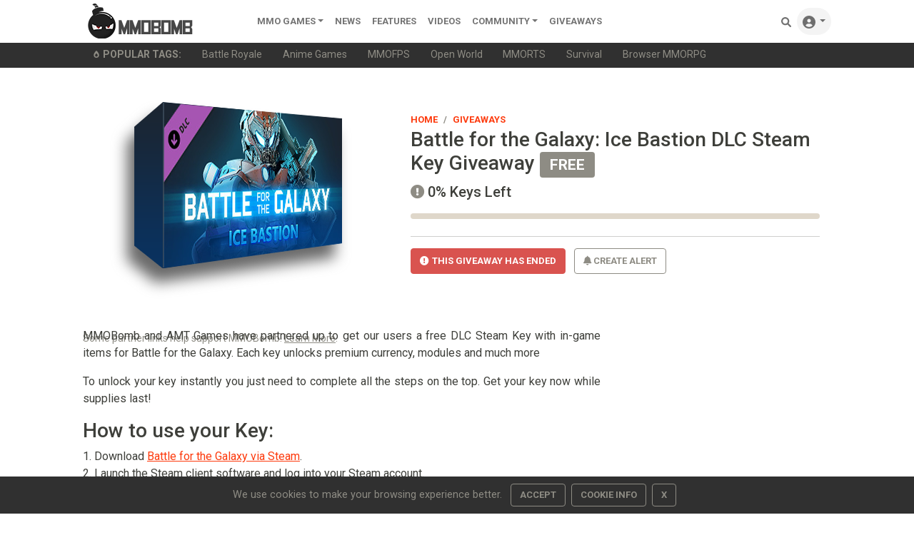

--- FILE ---
content_type: text/html;charset=UTF-8
request_url: https://www.mmobomb.com/giveaway/battle-galaxy-ice-bastion-dlc-steam-keys
body_size: 11509
content:
<!-- Head -->
<!DOCTYPE html> <html lang="en-US"> <head> <link rel="apple-touch-icon" sizes="180x180" href="/favicon/apple-touch-icon.png"> <link rel="icon" type="image/png" sizes="192x192" href="/favicon/android-chrome-192x192.png"> <link rel="icon" type="image/png" sizes="32x32" href="/favicon/favicon-32x32.png"> <link rel="icon" type="image/png" sizes="16x16" href="/favicon/favicon-16x16.png"> <link rel="icon" type="image/x-icon" href="/favicon/favicon.ico"> <link rel="manifest" href="/favicon/site.webmanifest"> <link rel="mask-icon" href="/favicon/safari-pinned-tab.svg" color="#5a5a5a"> <meta name="msapplication-TileColor" content="#8c9b9b"> <meta name="theme-color" content="#ffffff">  <link rel="stylesheet" href="https://www.mmobomb.com/assets/css/bootstrap-min5.css"> <link rel="stylesheet" href="/assets/css/style-min3.css">  <script src="/assets/js/jquery-3.6.0.min.js"></script> <script src="/assets/js/bootstrap-popper-bootbox.js"></script>  <meta name="impact-site-verification" value="2076244577"> <meta charset="UTF-8"> <meta name="viewport" content="width=device-width, initial-scale=1.0"> <meta http-equiv="Content-type" content="text/html;charset=UTF-8"> <meta http-equiv="Content-Language" content="en-us"> <meta http-equiv="X-UA-Compatible" content="IE=edge"> <link rel="preconnect" href="https://server.cpmstar.com"> <link rel="preconnect" href="https://cdnjs.cloudflare.com"> <link rel="preload" href="https://fonts.googleapis.com/css2?family=Roboto:wght@400;500;700&amp;display=swap" as="style" onload="this.rel='stylesheet'"> <noscript> <link rel="stylesheet" href="https://fonts.googleapis.com/css2?family=Roboto:wght@400;500;700&amp;display=swap"> </noscript>  <script>(function(zonefile){var y="cpmstarx";var drutObj=window[y]=window[y]||{};function failCpmstarAPI(){var failFn=function(o){o&&typeof(o)==="object"&&o.fail&&o.fail()};drutObj&&Array.isArray(drutObj.cmd)&&drutObj.cmd.forEach(failFn)&&(drutObj.cmd.length=0);window.cpmstarAPI=window["_"+zonefile]=failFn}
var rnd=Math.round(Math.random()*999999);var s=document.createElement('script');s.type='text/javascript';s.async=true;s.onerror=failCpmstarAPI;var proto=document.location.protocol;var host=(proto=="https:"||proto=="file:")?"https://server":"//cdn";if(window.location.hash=="#cpmstarDev")host="//dev.server";if(window.location.hash=="#cpmstarStaging")host="//staging.server";s.src=host+".cpmstar.com/cached/zonefiles/"+zonefile+".js?rnd="+rnd;var s2=document.getElementsByTagName('script')[0];s2.parentNode.insertBefore(s,s2);window.cpmstarAPI=function(o){(drutObj.cmd=drutObj.cmd||[]).push(o)}}('10_2203_mmobomb'));</script>  <title>Battle for the Galaxy: Ice Bastion DLC Steam Key Giveaway</title> <meta name="description" content=" MMOBomb and AMT Games have partnered up to get our users a free DLC Steam Key with in-game items for Battle for the Galaxy. Each key unlocks premium currency,..."> <link rel="alternate" type="application/rss+xml" title="MMOBomb RSS Feed" href="https://www.mmobomb.com/rss"> <meta name="author" content="MMOBomb"> <meta name="copyright" content="MMOBomb">  <meta property="og:locale" content="en_US"> <meta property="og:site_name" content="MMOBomb"> <link rel="canonical" href="https://www.mmobomb.com/giveaway/battle-galaxy-ice-bastion-dlc-steam-keys"> <meta property="og:title" content="Battle for the Galaxy: Ice Bastion DLC Steam Key Giveaway"> <meta property="og:description" content=" MMOBomb and AMT Games have partnered up to get our users a free DLC Steam Key with in-game items for Battle for the Galaxy. Each key unlocks premium currency,..."> <meta property="og:url" content="https://www.mmobomb.com/giveaway/battle-galaxy-ice-bastion-dlc-steam-keys"> <meta property="og:image" content="https://www.mmobomb.com/file/2019/05/ice-bastion.png"> <meta property="og:type" content="website">  <meta name="twitter:card" content="summary_large_image"> <meta name="twitter:site" content="@mmobomb"> <meta name="twitter:title" content="Battle for the Galaxy: Ice Bastion DLC Steam Key Giveaway"> <meta name="twitter:description" content=" MMOBomb and AMT Games have partnered up to get our users a free DLC Steam Key with in-game items for Battle for the Galaxy. Each key unlocks premium currency,..."> <meta name="twitter:image:src" content="https://www.mmobomb.com/file/2019/05/ice-bastion.png"> <script type="application/ld+json">{"@context":"https://schema.org","@type":"BreadcrumbList","itemListElement":[{"@type":"ListItem","position":1,"name":"Home","item":"https://www.mmobomb.com"},{"@type":"ListItem","position":2,"name":"Giveaways","item":"https://www.mmobomb.com/giveaways"},{"@type":"ListItem","position":3,"name":"Battle for the Galaxy: Ice Bastion DLC Steam Key Giveaway","item":"https://www.mmobomb.com/giveaway/battle-galaxy-ice-bastion-dlc-steam-keys"}]}</script> <meta> <script type="text/javascript">(function(){var _z=console;Object.defineProperty(window,"console",{get:function(){if(_z._commandLineAPI){throw"Sorry, Can't execute scripts!"}
return _z},set:function(val){_z=val}})});</script> </head> <body>  <style>.svgmenu{fill:rgba(0, 0, 0, .55)}.svgmenu:hover{fill:#000}</style> <nav class="navbar navbar-expand-lg navbar-light bg-white py-0 fixed-top"> <div class="container"> <a class="navbar-brand mt-n2 mb-n2" href="/"><img src="/logo.png" width="220" height="50" alt="MMOBomb"></a> <button class="navbar-toggler" type="button" data-bs-toggle="collapse" data-bs-target="#navbarSupportedContent" aria-controls="navbarSupportedContent" aria-expanded="false" aria-label="Toggle navigation"> <span class="navbar-toggler-icon"></span> </button> <div class="collapse navbar-collapse" id="navbarSupportedContent"> <ul class="navbar-nav me-auto mb-2 mb-lg-0"> <li class="nav-item dropdown"> <a class="nav-link dropdown-toggle" href="/games" id="dropdown02" data-bs-toggle="dropdown" aria-expanded="false">MMO Games</a> <ul class="dropdown-menu" aria-labelledby="dropdown02"> <li><a class="dropdown-item" href="/games/mmorpg">MMORPG</a></li> <li><a class="dropdown-item" href="/games/shooter">Shooter</a></li> <li><a class="dropdown-item" href="/games/moba">MOBA</a></li> <li><a class="dropdown-item" href="/games/strategy">Strategy</a></li> <li><a class="dropdown-item" href="/games/card">Card</a></li> <li><a class="dropdown-item" href="/games/racing">Racing</a></li> <li><a class="dropdown-item" href="/games/fighting">Fighting</a></li> <li><a class="dropdown-item" href="/games/social">Social</a></li> <li><a class="dropdown-item" href="/games/sports">Sports</a></li> <div class="dropdown-divider"></div> <a class="dropdown-item" href="/games">All MMO Games</a> </ul> </li>  <li class="nav-item"> <a class="nav-link" href="/news">News</a> </li> <li class="nav-item"> <a class="nav-link" href="/features">Features</a> </li> <li class="nav-item"> <a class="nav-link" href="/videos">videos</a> </li> <li class="nav-item dropdown"> <a class="nav-link dropdown-toggle" href="#" id="dropdown04" data-bs-toggle="dropdown" aria-expanded="false">Community</a> <ul class="dropdown-menu" aria-labelledby="dropdown04"> <li><a class="dropdown-item" href="https://www.youtube.com/@mmobombcom" target="_blank">Youtube</a></li> <li><a class="dropdown-item" href="https://twitter.com/mmobomb" target="_blank">Twitter</a></li> <li><a class="dropdown-item" href="https://www.facebook.com/mmobomb/" target="_blank">Facebook</a></li> <li><a class="dropdown-item" href="https://discord.com/invite/Wtr9fdyRZ9" target="_blank">Discord</a></li> </ul> </li> <li class="nav-item"> <a class="nav-link" href="/giveaways">Giveaways</a> </li>   </ul> <ul class="navbar-nav ms-auto nav-flex-icons"> <li class="nav-item"> <a class="nav-link" href="/search"> <svg class="svgmenu" xmlns="http://www.w3.org/2000/svg" width="14px" height="14px" viewbox="0 0 512 512"> <path d="M500.3 443.7l-119.7-119.7c27.22-40.41 40.65-90.9 33.46-144.7C401.8 87.79 326.8 13.32 235.2 1.723C99.01-15.51-15.51 99.01 1.724 235.2c11.6 91.64 86.08 166.7 177.6 178.9c53.8 7.189 104.3-6.236 144.7-33.46l119.7 119.7c15.62 15.62 40.95 15.62 56.57 0C515.9 484.7 515.9 459.3 500.3 443.7zM79.1 208c0-70.58 57.42-128 128-128s128 57.42 128 128c0 70.58-57.42 128-128 128S79.1 278.6 79.1 208z"></path> <title>Search Games</title> </svg> <span class="d-sm-none">Search</span> </a> </li> <li class="nav-item dropdown"> <a class="nav-link dropdown-toggle rounded-pill bg-grey" id="navbarDropdownMenuLink" data-toggle="dropdown" aria-haspopup="true" aria-expanded="false"> <svg xmlns="http://www.w3.org/2000/svg" width="18px" height="18px" class="svgmenu" viewbox="0 0 512 512"><path d="M256 0C114.6 0 0 114.6 0 256s114.6 256 256 256s256-114.6 256-256S397.4 0 256 0zM256 128c39.77 0 72 32.24 72 72S295.8 272 256 272c-39.76 0-72-32.24-72-72S216.2 128 256 128zM256 448c-52.93 0-100.9-21.53-135.7-56.29C136.5 349.9 176.5 320 224 320h64c47.54 0 87.54 29.88 103.7 71.71C356.9 426.5 308.9 448 256 448z"></path><title>Sign In</title></svg> <span class="d-sm-none">Sign In</span> </a> <div class="dropdown-menu dropdown-menu-right dropdown-default shadow" aria-labelledby="navbarDropdownMenuLink-333"> <a class="dropdown-item" href="/login"><svg xmlns="http://www.w3.org/2000/svg" width="13px" height="13px" style="fill:rgba(0,0,0,.55); margin-bottom: 2px;" viewbox="0 0 512 512"><path d="M344.7 238.5l-144.1-136C193.7 95.97 183.4 94.17 174.6 97.95C165.8 101.8 160.1 110.4 160.1 120V192H32.02C14.33 192 0 206.3 0 224v64c0 17.68 14.33 32 32.02 32h128.1v72c0 9.578 5.707 18.25 14.51 22.05c8.803 3.781 19.03 1.984 26-4.594l144.1-136C354.3 264.4 354.3 247.6 344.7 238.5zM416 32h-64c-17.67 0-32 14.33-32 32s14.33 32 32 32h64c17.67 0 32 14.33 32 32v256c0 17.67-14.33 32-32 32h-64c-17.67 0-32 14.33-32 32s14.33 32 32 32h64c53.02 0 96-42.98 96-96V128C512 74.98 469 32 416 32z"></path><title>Login</title></svg><span class="ms-2">Log In</span></a> <a class="dropdown-item" href="/register"><svg xmlns="http://www.w3.org/2000/svg" width="13px" height="13px" style="fill:rgba(0,0,0,.55); margin-bottom: 2px;" viewbox="0 0 640 512"><path d="M224 256c70.7 0 128-57.31 128-128S294.7 0 224 0C153.3 0 96 57.31 96 128S153.3 256 224 256zM274.7 304H173.3C77.61 304 0 381.6 0 477.3C0 496.5 15.52 512 34.66 512h378.7C432.5 512 448 496.5 448 477.3C448 381.6 370.4 304 274.7 304zM616 200h-48v-48C568 138.8 557.3 128 544 128s-24 10.75-24 24v48h-48C458.8 200 448 210.8 448 224s10.75 24 24 24h48v48C520 309.3 530.8 320 544 320s24-10.75 24-24v-48h48C629.3 248 640 237.3 640 224S629.3 200 616 200z"></path><title>Create Your Account</title></svg><span class="ms-2">Create Account</span></a> </div> </li> </ul> </div> </div> </nav> <div class="sub-menu bg-dark"> <div class="container small"> <ul class="nav" style="flex-wrap:nowrap;overflow-x:auto; white-space: nowrap; scrollbar-width: thin; text-overflow: ellipsis;"> <span class="nav-link text-secondary"><svg xmlns="http://www.w3.org/2000/svg" width="10px" height="10px" style="fill:#8e8c84; margin-bottom: 2px;" viewbox="0 0 384 512"> <path d="M203.1 4.365c-6.177-5.82-16.06-5.819-22.23-.0007C74.52 104.5 0 234.1 0 312C0 437.9 79 512 192 512s192-74.05 192-200C384 233.9 309 104.2 203.1 4.365zM192 432c-56.5 0-96-37.76-96-91.74c0-12.47 4.207-55.32 83.87-143c6.314-6.953 17.95-6.953 24.26 0C283.8 284.9 288 327.8 288 340.3C288 394.2 248.5 432 192 432z"></path> <title>Popular</title> </svg><b class="ms-1" style="text-transform:uppercase">Popular Tags:</b></span> <a class="nav-link text-secondary" href="/games/battle-royale">Battle Royale</a> <a class="nav-link text-secondary" href="/games/anime">Anime Games</a> <a class="nav-link text-secondary" href="/games/mmofps">MMOFPS</a> <a class="nav-link text-secondary" href="/games/open-world">Open World</a> <a class="nav-link text-secondary" href="/games/mmorts">MMORTS</a> <a class="nav-link text-secondary" href="/games/survival">Survival</a> <a class="nav-link text-secondary" href="/browsergames/mmorpg">Browser MMORPG</a> </ul> </div> </div>  <div class="position-fixed bottom-0 end-0 p-3" style="z-index: 1100000"> <div id="liveToast" class="toast saved hide shadow" role="alert" aria-live="assertive" aria-atomic="true"> <div class="toast-header"> <img src="/favicon/favicon-16x16.png" width="16" height="16" class="rounded me-2" alt=""> <strong class="me-auto">MMOBomb</strong> <small>1 second ago</small> <button type="button" class="btn-close" data-bs-dismiss="toast" aria-label="Close"></button> </div> <div class="toast-body"> Saved to Library! </div> </div> </div>   <div aria-atomic="true" style="position: fixed; min-height: 0px; z-index:1000;"> <div class="toast email" style="position: relative; top: 20px; left: 20px;" data-delay="2000"> <div class="toast-header"> <strong class="mr-auto">Verification email sent successfully!</strong> <button type="button" class="ml-2 mb-1 close" data-dismiss="toast" aria-label="Close"> <span aria-hidden="true">×</span> </button> </div> </div> </div>  <main> <article class="mb-4 pt-md-4 main"> <div class="container">  <div class="row mb-5"> <div class="col-md-5 mb-4 mb-md-0"> <div class="d-flex align-items-center justify-content-center h-100 rounded"> <div class="img-big-wrap py-4"> <figure><img style="filter: drop-shadow(-10px 20px 10px #696969);" class="img-fluid" alt="Battle for the Galaxy: Ice Bastion DLC Steam Key Giveaway" width="350" height="233" src="https://www.mmobomb.com/file/2019/05/ice-bastion.png"></figure> </div>  </div>  </div> <div class="col-md-7 px-4 d-flex align-items-center"> <header class="product-info-aside"> <nav aria-label="breadcrumb"> <ol class="breadcrumb mb-0 ps-0 pb-0"> <li class="breadcrumb-item"><a href="/" class="nodecor">Home</a></li> <li class="breadcrumb-item"><a href="/giveaways" class="nodecor" aria-current="page">Giveaways</a></li> </ol> </nav> <h1 class="h3">Battle for the Galaxy: Ice Bastion DLC Steam Key Giveaway <span class="badge badge-sm bg-secondary">FREE</span> </h1> <div class="mb-3"> <span class="price h5"><i class="fas fa-exclamation-circle me-1 text-muted"></i>0% Keys Left</span> </div>  <div class="progress mb-4" style="height: 8px"> <div class="progress-bar bg-danger" role="progressbar" style="width: 0%;" aria-valuenow="25" aria-valuemin="0" aria-valuemax="100"></div> </div> <p></p> <div class="form-row mt-4"> <hr> <div class="form-group col-md"> <button class="btn btn-danger btn-md me-2" type="submit" onclick="notSignedIn()"><strong><i class="fas fa-exclamation-circle me-1"></i>THIS GIVEAWAY HAS ENDED</strong></button> <a href="/alerts" class="btn btn-outline-secondary"> <i class="fas fa-bell"></i> <span class="text">Create Alert</span> </a> </div>  </div>  </header>  </div>  </div>   <div class="row mb-3"> <div class="col-md-8"> <div class="mb-1 small text-right text-muted">Some partner links help support MMOBomb. <a class="text-muted" href="/editorial-policy"><u>Learn More</u></a>.</div> <div style="text-align: center; margin: 0px 0px -30px;"> </div> <p style="text-align: justify;">MMOBomb and AMT Games have partnered up to get our users a free DLC Steam Key with in-game items for Battle for the Galaxy. Each key unlocks premium currency, modules and much more</p> <p style="text-align: justify;">To unlock your key instantly you just need to complete all the steps on the top. Get your key now while supplies last!</p> <h2 class="h3">How to use your Key:</h2> <p>1. Download <a href="https://store.steampowered.com/app/716610/Battle_for_the_Galaxy/" rel="noopener" target="_blank">Battle for the Galaxy via Steam</a>.<br> 2. Launch the Steam client software and log into your Steam account.<br> 3. Click the Games Menu. Choose Activate a Product on Steam...<br> 4. Follow the onscreen instructions to complete the process.</p> <h2 class="h3">This key contains the following:</h2> <p>⦁ 5 rare modules - modules provide permanent boost to your army and buildings<br> ⦁ 500 antimatter - premium currency to spend on special buildings or lootboxes<br> ⦁ 10 instant trainings - replenish your forces instantly and return to the battlefield<br> ⦁ 2 legendary modules - even more power for your army!<br> ⦁ Antimatter bunker - unique bunker that can be built over capacity<br> ⦁ Ice world - icy decoration for your base (can be changed to default and back if needed</p> <h3>Note:</h3> <p>1. Please no the base game Battle for the Galaxy is required to play this DLC content.<br> 2. Each key can be redeem just once and each person cannot redeem more than one of these keys.</p> <h3>About:</h3> <p style="text-align: justify;">Battle for the Galaxy is a freemium cross-platform MMO strategy video game. Battle for the Galaxy features player controlled development of the space outpost, further defending that outpost from other players, as well as attacking outposts of other players.</p> </div> <div class="col-md-4">  <div id="cpmstar-85410"></div> <script>cpmstarAPI({kind:'go',module:'videocontent'});</script> <center><div style="width:300px;height:250px" class="mb-4"> <script async src="https://pagead2.googlesyndication.com/pagead/js/adsbygoogle.js?client=ca-pub-6356445362931171" crossorigin="anonymous"></script>  <ins class="adsbygoogle" style="display:inline-block;width:300px;height:250px" data-ad-client="ca-pub-6356445362931171" data-ad-slot="1717425288"></ins> <script>(adsbygoogle=window.adsbygoogle||[]).push({});</script> </div></center> </div> </div> <h3>More Giveaways:</h3> <div class="row mb-4">  <div class="col-6 col-sm-4 col-lg-3 mb-4 content">  <div class="card border-0 shadow">  <div class="view overlay"> <img style="filter: drop-shadow(-4px 0px 5px #d1d1d1);" class="card-img-top pt-2 pb-1 px-3" src="https://www.mmobomb.com/file/2025/8/terminull-brigade-giveaway-218x150.png" loading="lazy" alt="Terminull Brigade Coins Pack Key Giveaway"> </div>  <div class="card-body pt-0"> <p class="mb-1"><a href="terminull-brigade-coin-keys" class="stretched-link font-weight-bold text-dark nodecor truncate2"><h3 class="h6">Terminull Brigade Coins Pack Key Giveaway</h3></a> <span class="small text-muted truncate2">Level Infinite and MMOBomb have partnered to give our users a free Coins Pack for Terminull Brigade. Don’t miss it!</span> </p> <div class="progress mb-2" style="height: 8px"> <div class="progress-bar bg-success" role="progressbar" style="width: 79%" aria-valuenow="75" aria-valuemin="0" aria-valuemax="100"></div> </div> <p class="mb-1 small text-muted"><i class="fas fa-exclamation-circle me-1"></i>79% Keys Left</p> <div class=""> <span class="badge bg-secondary mt-2">Free</span> <button type="button" class="btn btn-outline-success btn-rounded btn-sm float-end">Open <i class="fas fa-arrow-right"></i></button> </div> </div> </div>  </div>  <div class="col-6 col-sm-4 col-lg-3 mb-4 content">  <div class="card border-0 shadow">  <div class="view overlay"> <img style="filter: drop-shadow(-4px 0px 5px #d1d1d1);" class="card-img-top pt-2 pb-1 px-3" src="https://www.mmobomb.com/file/2023/5/world-of-warships-free-package-218x150.png" loading="lazy" alt="World of Warships: $15 Package Giveaway"> </div>  <div class="card-body pt-0"> <p class="mb-1"><a href="world-warships-free-15-pack" class="stretched-link font-weight-bold text-dark nodecor truncate2"><h3 class="h6">World of Warships: $15 Package Giveaway</h3></a> <span class="small text-muted truncate2">Wargaming and MMOBomb have partnered up to get our users a free $15 Package with in-game items for World of Warships. Select 1 of 4 packages with credits, premium days, free doubloons plus an extra ship! Please note this giveaway is for new players only.</span> </p> <div class="progress mb-2" style="height: 8px"> <div class="progress-bar bg-warning" role="progressbar" style="width: 48%" aria-valuenow="75" aria-valuemin="0" aria-valuemax="100"></div> </div> <p class="mb-1 small text-muted"><i class="fas fa-exclamation-circle me-1"></i>48% Keys Left</p> <div class=""> <span class="badge bg-secondary mt-2">Free</span> <button type="button" class="btn btn-outline-warning btn-rounded btn-sm float-end">Open <i class="fas fa-arrow-right"></i></button> </div> </div> </div>  </div>  <div class="col-6 col-sm-4 col-lg-3 mb-4 content">  <div class="card border-0 shadow">  <div class="view overlay"> <img style="filter: drop-shadow(-4px 0px 5px #d1d1d1);" class="card-img-top pt-2 pb-1 px-3" src="https://www.mmobomb.com/file/2024/3/clash-of-lords-2-218x150.png" loading="lazy" alt="Clash of Lords 2 Gift Pack Key Giveaway"> </div>  <div class="card-body pt-0"> <p class="mb-1"><a href="clash-of-lords-2-keys" class="stretched-link font-weight-bold text-dark nodecor truncate2"><h3 class="h6">Clash of Lords 2 Gift Pack Key Giveaway</h3></a> <span class="small text-muted truncate2">IGG and MMOBomb have partnered up to score YOU an amazing pack key with lots of in-game items for Clash of Lords 2.</span> </p> <div class="progress mb-2" style="height: 8px"> <div class="progress-bar bg-success" role="progressbar" style="width: 92%" aria-valuenow="75" aria-valuemin="0" aria-valuemax="100"></div> </div> <p class="mb-1 small text-muted"><i class="fas fa-exclamation-circle me-1"></i>92% Keys Left</p> <div class=""> <span class="badge bg-secondary mt-2">Free</span> <button type="button" class="btn btn-outline-success btn-rounded btn-sm float-end">Open <i class="fas fa-arrow-right"></i></button> </div> </div> </div>  </div>  <div class="col-6 col-sm-4 col-lg-3 mb-4 content">  <div class="card border-0 shadow">  <div class="view overlay"> <img style="filter: drop-shadow(-4px 0px 5px #d1d1d1);" class="card-img-top pt-2 pb-1 px-3" src="https://www.mmobomb.com/file/2025/7/magic-soldier-giveaway-218x150.png" loading="lazy" alt="Magic Soldier Gift Pack Key Giveaway"> </div>  <div class="card-body pt-0"> <p class="mb-1"><a href="magic-soldier-pack-keys" class="stretched-link font-weight-bold text-dark nodecor truncate2"><h3 class="h6">Magic Soldier Gift Pack Key Giveaway</h3></a> <span class="small text-muted truncate2">Magic Soldier team and MMOBomb have partnered up to get our users a free Gift Pack with in-game items for Magic Soldier. Don't miss it!</span> </p> <div class="progress mb-2" style="height: 8px"> <div class="progress-bar bg-danger" role="progressbar" style="width: 14%" aria-valuenow="75" aria-valuemin="0" aria-valuemax="100"></div> </div> <p class="mb-1 small text-muted"><i class="fas fa-exclamation-circle me-1"></i>14% Keys Left</p> <div class=""> <span class="badge bg-secondary mt-2">Free</span> <button type="button" class="btn btn-outline-danger btn-rounded btn-sm float-end">Open <i class="fas fa-arrow-right"></i></button> </div> </div> </div>  </div>  </div>  <div class="pb-1"> <h4 class="">Games You May Like</h4> </div> <div class="row mb-4"> <div class="col-xl-3 col-md-3 col-sm-6 game-card video-card" data-video-class="featuredvideo" data-video-src="/g/209/videoplayback.webm"> <div class="card shadow-sm"> <div class="image-wrapper"> <img class="card-img-top" width="244" height="138" src="/g/209/thumbnail.jpg" loading="lazy" alt="Freestyle2: Street Basketball - Freestyle2: Street Basketball is a free to play MMO street basketball game. Take to the streets for some 3v3 basketball in Joycity’s Freestyle2: Street Basketball."> <div class="loader-wrapper"> <div class="spinner-grow ftg-blue" role="status"> <span class="sr-only">Loading...</span> </div> </div> <video class="featuredvideo" loop preload="none" muted></video> </div> <div class="card-body pt-2 insert-before"> <span class="badge bg-success py-1 mt-1 float-end px-1">FREE</span> <a href="/review/freestyle2-street-basketball" class="stretched-link nodecor" style="transform: rotate(0);"><h3 class="card-title fw-bold text-truncate h6 text-dark">Freestyle2: Street Basketball</h3></a> <div class="d-flex mb-n2 justify-content-between align-items-center"> <div style="position: relative;"> <div class="d-inline-block dropdown library-button" role="group"> <a id="btnGroupDrop1" type="button" class="stretched-link nodecor btn btn-sm btn-outline-secondary" style="line-height: 1px; font-size: 11px;" data-toggle="dropdown" title="Add to library" aria-haspopup="true" aria-expanded="false"><svg xmlns="http://www.w3.org/2000/svg" width="11px" height="11px" style="fill:#8e8c84; padding-bottom: 2px;" viewbox="0 0 448 512"><path d="M384 32C419.3 32 448 60.65 448 96V416C448 451.3 419.3 480 384 480H64C28.65 480 0 451.3 0 416V96C0 60.65 28.65 32 64 32H384zM224 368C237.3 368 248 357.3 248 344V280H312C325.3 280 336 269.3 336 256C336 242.7 325.3 232 312 232H248V168C248 154.7 237.3 144 224 144C210.7 144 200 154.7 200 168V232H136C122.7 232 112 242.7 112 256C112 269.3 122.7 280 136 280H200V344C200 357.3 210.7 368 224 368z"></path><title>Add Game</title></svg> Add</a> <div class="dropdown-menu shadow" aria-labelledby="btnGroupDrop1" x-placement="bottom-start" style="position: absolute; transform: translate3d(0px, 0px, 0px); top: 0px; left: 0px; will-change: transform;"> <a class="dropdown-item" onclick="notSignedIn()"><svg xmlns="http://www.w3.org/2000/svg" width="17px" height="13px" style="fill:rgba(0,0,0,.55); margin-bottom: 2px;" viewbox="0 0 640 512"><path d="M448 64H192C85.96 64 0 149.1 0 256s85.96 192 192 192h256c106 0 192-85.96 192-192S554 64 448 64zM247.1 280h-32v32c0 13.2-10.78 24-23.98 24c-13.2 0-24.02-10.8-24.02-24v-32L136 279.1C122.8 279.1 111.1 269.2 111.1 256c0-13.2 10.85-24.01 24.05-24.01L167.1 232v-32c0-13.2 10.82-24 24.02-24c13.2 0 23.98 10.8 23.98 24v32h32c13.2 0 24.02 10.8 24.02 24C271.1 269.2 261.2 280 247.1 280zM431.1 344c-22.12 0-39.1-17.87-39.1-39.1s17.87-40 39.1-40s39.1 17.88 39.1 40S454.1 344 431.1 344zM495.1 248c-22.12 0-39.1-17.87-39.1-39.1s17.87-40 39.1-40c22.12 0 39.1 17.88 39.1 40S518.1 248 495.1 248z"></path></svg> <span class="ps-1">Currently Playing</span></a> <a class="dropdown-item" onclick="notSignedIn()"><svg xmlns="http://www.w3.org/2000/svg" width="17px" height="13px" style="fill:rgba(0,0,0,.55); margin-bottom: 2px;" viewbox="0 0 512 512"><path d="M243.8 339.8C232.9 350.7 215.1 350.7 204.2 339.8L140.2 275.8C129.3 264.9 129.3 247.1 140.2 236.2C151.1 225.3 168.9 225.3 179.8 236.2L224 280.4L332.2 172.2C343.1 161.3 360.9 161.3 371.8 172.2C382.7 183.1 382.7 200.9 371.8 211.8L243.8 339.8zM512 256C512 397.4 397.4 512 256 512C114.6 512 0 397.4 0 256C0 114.6 114.6 0 256 0C397.4 0 512 114.6 512 256zM256 48C141.1 48 48 141.1 48 256C48 370.9 141.1 464 256 464C370.9 464 464 370.9 464 256C464 141.1 370.9 48 256 48z"></path></svg> <span class="ps-1">Played</span></a> <a class="dropdown-item" onclick="notSignedIn()"><svg xmlns="http://www.w3.org/2000/svg" width="17px" height="13px" style="fill:rgba(0,0,0,.55); margin-bottom: 2px;" viewbox="0 0 576 512"><path d="M572.1 82.38C569.5 71.59 559.8 64 548.7 64h-100.8c.2422-12.45 .1078-23.7-.1559-33.02C447.3 13.63 433.2 0 415.8 0H160.2C142.8 0 128.7 13.63 128.2 30.98C127.1 40.3 127.8 51.55 128.1 64H27.26C16.16 64 6.537 71.59 3.912 82.38C3.1 85.78-15.71 167.2 37.07 245.9c37.44 55.82 100.6 95.03 187.5 117.4c18.7 4.805 31.41 22.06 31.41 41.37C256 428.5 236.5 448 212.6 448H208c-26.51 0-47.99 21.49-47.99 48c0 8.836 7.163 16 15.1 16h223.1c8.836 0 15.1-7.164 15.1-16c0-26.51-21.48-48-47.99-48h-4.644c-23.86 0-43.36-19.5-43.36-43.35c0-19.31 12.71-36.57 31.41-41.37c86.96-22.34 150.1-61.55 187.5-117.4C591.7 167.2 572.9 85.78 572.1 82.38zM77.41 219.8C49.47 178.6 47.01 135.7 48.38 112h80.39c5.359 59.62 20.35 131.1 57.67 189.1C137.4 281.6 100.9 254.4 77.41 219.8zM498.6 219.8c-23.44 34.6-59.94 61.75-109 81.22C426.9 243.1 441.9 171.6 447.2 112h80.39C528.1 135.7 526.5 178.7 498.6 219.8z"></path></svg> <span class="ps-1">Completed</span></a> <a class="dropdown-item" onclick="notSignedIn()"><svg xmlns="http://www.w3.org/2000/svg" width="17px" height="13px" style="fill:rgba(0,0,0,.55); margin-bottom: 2px;" viewbox="0 0 512 512"><path d="M256 512C114.6 512 0 397.4 0 256C0 114.6 114.6 0 256 0C397.4 0 512 114.6 512 256C512 397.4 397.4 512 256 512zM232 256C232 264 236 271.5 242.7 275.1L338.7 339.1C349.7 347.3 364.6 344.3 371.1 333.3C379.3 322.3 376.3 307.4 365.3 300L280 243.2V120C280 106.7 269.3 96 255.1 96C242.7 96 231.1 106.7 231.1 120L232 256z"></path></svg> <span class="ps-1">Play Later</span></a> </div> </div> </div> <div class="float-right" style="position: relative;"><span class="badge badge-sm text-muted bg-light me-2"></span></div> </div> </div> </div> </div> <div class="col-xl-3 col-md-3 col-sm-6 game-card video-card" data-video-class="featuredvideo" data-video-src="/g/414/videoplayback.webm"> <div class="card shadow-sm"> <div class="image-wrapper"> <img class="card-img-top" width="244" height="138" src="/g/414/thumbnail.jpg" loading="lazy" alt="Rail Nation - Rail Nation is a free to play 2D browser-based train simulation strategy MMO game, published by Travian Games and developed by Bright Future. Rail Nation offers players the ability to choose between the opposing factions Eastern Atlantic Railway or the Western Pacific Railroad, each seeking to control the rail system and expand their network of trains as they progress through the game."> <div class="loader-wrapper"> <div class="spinner-grow ftg-blue" role="status"> <span class="sr-only">Loading...</span> </div> </div> <video class="featuredvideo" loop preload="none" muted></video> </div> <div class="card-body pt-2 insert-before"> <span class="badge bg-success py-1 mt-1 float-end px-1">FREE</span> <a href="/review/rail-nation" class="stretched-link nodecor" style="transform: rotate(0);"><h3 class="card-title fw-bold text-truncate h6 text-dark">Rail Nation</h3></a> <div class="d-flex mb-n2 justify-content-between align-items-center"> <div style="position: relative;"> <div class="d-inline-block dropdown library-button" role="group"> <a id="btnGroupDrop1" type="button" class="stretched-link nodecor btn btn-sm btn-outline-secondary" style="line-height: 1px; font-size: 11px;" data-toggle="dropdown" title="Add to library" aria-haspopup="true" aria-expanded="false"><svg xmlns="http://www.w3.org/2000/svg" width="11px" height="11px" style="fill:#8e8c84; padding-bottom: 2px;" viewbox="0 0 448 512"><path d="M384 32C419.3 32 448 60.65 448 96V416C448 451.3 419.3 480 384 480H64C28.65 480 0 451.3 0 416V96C0 60.65 28.65 32 64 32H384zM224 368C237.3 368 248 357.3 248 344V280H312C325.3 280 336 269.3 336 256C336 242.7 325.3 232 312 232H248V168C248 154.7 237.3 144 224 144C210.7 144 200 154.7 200 168V232H136C122.7 232 112 242.7 112 256C112 269.3 122.7 280 136 280H200V344C200 357.3 210.7 368 224 368z"></path><title>Add Game</title></svg> Add</a> <div class="dropdown-menu shadow" aria-labelledby="btnGroupDrop1" x-placement="bottom-start" style="position: absolute; transform: translate3d(0px, 0px, 0px); top: 0px; left: 0px; will-change: transform;"> <a class="dropdown-item" onclick="notSignedIn()"><svg xmlns="http://www.w3.org/2000/svg" width="17px" height="13px" style="fill:rgba(0,0,0,.55); margin-bottom: 2px;" viewbox="0 0 640 512"><path d="M448 64H192C85.96 64 0 149.1 0 256s85.96 192 192 192h256c106 0 192-85.96 192-192S554 64 448 64zM247.1 280h-32v32c0 13.2-10.78 24-23.98 24c-13.2 0-24.02-10.8-24.02-24v-32L136 279.1C122.8 279.1 111.1 269.2 111.1 256c0-13.2 10.85-24.01 24.05-24.01L167.1 232v-32c0-13.2 10.82-24 24.02-24c13.2 0 23.98 10.8 23.98 24v32h32c13.2 0 24.02 10.8 24.02 24C271.1 269.2 261.2 280 247.1 280zM431.1 344c-22.12 0-39.1-17.87-39.1-39.1s17.87-40 39.1-40s39.1 17.88 39.1 40S454.1 344 431.1 344zM495.1 248c-22.12 0-39.1-17.87-39.1-39.1s17.87-40 39.1-40c22.12 0 39.1 17.88 39.1 40S518.1 248 495.1 248z"></path></svg> <span class="ps-1">Currently Playing</span></a> <a class="dropdown-item" onclick="notSignedIn()"><svg xmlns="http://www.w3.org/2000/svg" width="17px" height="13px" style="fill:rgba(0,0,0,.55); margin-bottom: 2px;" viewbox="0 0 512 512"><path d="M243.8 339.8C232.9 350.7 215.1 350.7 204.2 339.8L140.2 275.8C129.3 264.9 129.3 247.1 140.2 236.2C151.1 225.3 168.9 225.3 179.8 236.2L224 280.4L332.2 172.2C343.1 161.3 360.9 161.3 371.8 172.2C382.7 183.1 382.7 200.9 371.8 211.8L243.8 339.8zM512 256C512 397.4 397.4 512 256 512C114.6 512 0 397.4 0 256C0 114.6 114.6 0 256 0C397.4 0 512 114.6 512 256zM256 48C141.1 48 48 141.1 48 256C48 370.9 141.1 464 256 464C370.9 464 464 370.9 464 256C464 141.1 370.9 48 256 48z"></path></svg> <span class="ps-1">Played</span></a> <a class="dropdown-item" onclick="notSignedIn()"><svg xmlns="http://www.w3.org/2000/svg" width="17px" height="13px" style="fill:rgba(0,0,0,.55); margin-bottom: 2px;" viewbox="0 0 576 512"><path d="M572.1 82.38C569.5 71.59 559.8 64 548.7 64h-100.8c.2422-12.45 .1078-23.7-.1559-33.02C447.3 13.63 433.2 0 415.8 0H160.2C142.8 0 128.7 13.63 128.2 30.98C127.1 40.3 127.8 51.55 128.1 64H27.26C16.16 64 6.537 71.59 3.912 82.38C3.1 85.78-15.71 167.2 37.07 245.9c37.44 55.82 100.6 95.03 187.5 117.4c18.7 4.805 31.41 22.06 31.41 41.37C256 428.5 236.5 448 212.6 448H208c-26.51 0-47.99 21.49-47.99 48c0 8.836 7.163 16 15.1 16h223.1c8.836 0 15.1-7.164 15.1-16c0-26.51-21.48-48-47.99-48h-4.644c-23.86 0-43.36-19.5-43.36-43.35c0-19.31 12.71-36.57 31.41-41.37c86.96-22.34 150.1-61.55 187.5-117.4C591.7 167.2 572.9 85.78 572.1 82.38zM77.41 219.8C49.47 178.6 47.01 135.7 48.38 112h80.39c5.359 59.62 20.35 131.1 57.67 189.1C137.4 281.6 100.9 254.4 77.41 219.8zM498.6 219.8c-23.44 34.6-59.94 61.75-109 81.22C426.9 243.1 441.9 171.6 447.2 112h80.39C528.1 135.7 526.5 178.7 498.6 219.8z"></path></svg> <span class="ps-1">Completed</span></a> <a class="dropdown-item" onclick="notSignedIn()"><svg xmlns="http://www.w3.org/2000/svg" width="17px" height="13px" style="fill:rgba(0,0,0,.55); margin-bottom: 2px;" viewbox="0 0 512 512"><path d="M256 512C114.6 512 0 397.4 0 256C0 114.6 114.6 0 256 0C397.4 0 512 114.6 512 256C512 397.4 397.4 512 256 512zM232 256C232 264 236 271.5 242.7 275.1L338.7 339.1C349.7 347.3 364.6 344.3 371.1 333.3C379.3 322.3 376.3 307.4 365.3 300L280 243.2V120C280 106.7 269.3 96 255.1 96C242.7 96 231.1 106.7 231.1 120L232 256z"></path></svg> <span class="ps-1">Play Later</span></a> </div> </div> </div> <div class="float-right" style="position: relative;"><span class="badge badge-sm text-muted bg-light me-2"></span></div> </div> </div> </div> </div> <div class="col-xl-3 col-md-3 col-sm-6 game-card video-card" data-video-class="featuredvideo" data-video-src="/g/136/videoplayback.webm"> <div class="card shadow-sm"> <div class="image-wrapper"> <img class="card-img-top" width="244" height="138" src="/g/136/thumbnail.jpg" loading="lazy" alt="VEGA Conflict - VEGA Conflict is a Cross-Platform free to play 2D browser based sci-fi strategy MMO. VEGA Conflict requires players to take on the role of space minters and seek absolute control over the scarce resources found in the sectors’ asteroids."> <div class="loader-wrapper"> <div class="spinner-grow ftg-blue" role="status"> <span class="sr-only">Loading...</span> </div> </div> <video class="featuredvideo" loop preload="none" muted></video> </div> <div class="card-body pt-2 insert-before"> <span class="badge bg-success py-1 mt-1 float-end px-1">FREE</span> <a href="/review/vega-conflict" class="stretched-link nodecor" style="transform: rotate(0);"><h3 class="card-title fw-bold text-truncate h6 text-dark">VEGA Conflict</h3></a> <div class="d-flex mb-n2 justify-content-between align-items-center"> <div style="position: relative;"> <div class="d-inline-block dropdown library-button" role="group"> <a id="btnGroupDrop1" type="button" class="stretched-link nodecor btn btn-sm btn-outline-secondary" style="line-height: 1px; font-size: 11px;" data-toggle="dropdown" title="Add to library" aria-haspopup="true" aria-expanded="false"><svg xmlns="http://www.w3.org/2000/svg" width="11px" height="11px" style="fill:#8e8c84; padding-bottom: 2px;" viewbox="0 0 448 512"><path d="M384 32C419.3 32 448 60.65 448 96V416C448 451.3 419.3 480 384 480H64C28.65 480 0 451.3 0 416V96C0 60.65 28.65 32 64 32H384zM224 368C237.3 368 248 357.3 248 344V280H312C325.3 280 336 269.3 336 256C336 242.7 325.3 232 312 232H248V168C248 154.7 237.3 144 224 144C210.7 144 200 154.7 200 168V232H136C122.7 232 112 242.7 112 256C112 269.3 122.7 280 136 280H200V344C200 357.3 210.7 368 224 368z"></path><title>Add Game</title></svg> Add</a> <div class="dropdown-menu shadow" aria-labelledby="btnGroupDrop1" x-placement="bottom-start" style="position: absolute; transform: translate3d(0px, 0px, 0px); top: 0px; left: 0px; will-change: transform;"> <a class="dropdown-item" onclick="notSignedIn()"><svg xmlns="http://www.w3.org/2000/svg" width="17px" height="13px" style="fill:rgba(0,0,0,.55); margin-bottom: 2px;" viewbox="0 0 640 512"><path d="M448 64H192C85.96 64 0 149.1 0 256s85.96 192 192 192h256c106 0 192-85.96 192-192S554 64 448 64zM247.1 280h-32v32c0 13.2-10.78 24-23.98 24c-13.2 0-24.02-10.8-24.02-24v-32L136 279.1C122.8 279.1 111.1 269.2 111.1 256c0-13.2 10.85-24.01 24.05-24.01L167.1 232v-32c0-13.2 10.82-24 24.02-24c13.2 0 23.98 10.8 23.98 24v32h32c13.2 0 24.02 10.8 24.02 24C271.1 269.2 261.2 280 247.1 280zM431.1 344c-22.12 0-39.1-17.87-39.1-39.1s17.87-40 39.1-40s39.1 17.88 39.1 40S454.1 344 431.1 344zM495.1 248c-22.12 0-39.1-17.87-39.1-39.1s17.87-40 39.1-40c22.12 0 39.1 17.88 39.1 40S518.1 248 495.1 248z"></path></svg> <span class="ps-1">Currently Playing</span></a> <a class="dropdown-item" onclick="notSignedIn()"><svg xmlns="http://www.w3.org/2000/svg" width="17px" height="13px" style="fill:rgba(0,0,0,.55); margin-bottom: 2px;" viewbox="0 0 512 512"><path d="M243.8 339.8C232.9 350.7 215.1 350.7 204.2 339.8L140.2 275.8C129.3 264.9 129.3 247.1 140.2 236.2C151.1 225.3 168.9 225.3 179.8 236.2L224 280.4L332.2 172.2C343.1 161.3 360.9 161.3 371.8 172.2C382.7 183.1 382.7 200.9 371.8 211.8L243.8 339.8zM512 256C512 397.4 397.4 512 256 512C114.6 512 0 397.4 0 256C0 114.6 114.6 0 256 0C397.4 0 512 114.6 512 256zM256 48C141.1 48 48 141.1 48 256C48 370.9 141.1 464 256 464C370.9 464 464 370.9 464 256C464 141.1 370.9 48 256 48z"></path></svg> <span class="ps-1">Played</span></a> <a class="dropdown-item" onclick="notSignedIn()"><svg xmlns="http://www.w3.org/2000/svg" width="17px" height="13px" style="fill:rgba(0,0,0,.55); margin-bottom: 2px;" viewbox="0 0 576 512"><path d="M572.1 82.38C569.5 71.59 559.8 64 548.7 64h-100.8c.2422-12.45 .1078-23.7-.1559-33.02C447.3 13.63 433.2 0 415.8 0H160.2C142.8 0 128.7 13.63 128.2 30.98C127.1 40.3 127.8 51.55 128.1 64H27.26C16.16 64 6.537 71.59 3.912 82.38C3.1 85.78-15.71 167.2 37.07 245.9c37.44 55.82 100.6 95.03 187.5 117.4c18.7 4.805 31.41 22.06 31.41 41.37C256 428.5 236.5 448 212.6 448H208c-26.51 0-47.99 21.49-47.99 48c0 8.836 7.163 16 15.1 16h223.1c8.836 0 15.1-7.164 15.1-16c0-26.51-21.48-48-47.99-48h-4.644c-23.86 0-43.36-19.5-43.36-43.35c0-19.31 12.71-36.57 31.41-41.37c86.96-22.34 150.1-61.55 187.5-117.4C591.7 167.2 572.9 85.78 572.1 82.38zM77.41 219.8C49.47 178.6 47.01 135.7 48.38 112h80.39c5.359 59.62 20.35 131.1 57.67 189.1C137.4 281.6 100.9 254.4 77.41 219.8zM498.6 219.8c-23.44 34.6-59.94 61.75-109 81.22C426.9 243.1 441.9 171.6 447.2 112h80.39C528.1 135.7 526.5 178.7 498.6 219.8z"></path></svg> <span class="ps-1">Completed</span></a> <a class="dropdown-item" onclick="notSignedIn()"><svg xmlns="http://www.w3.org/2000/svg" width="17px" height="13px" style="fill:rgba(0,0,0,.55); margin-bottom: 2px;" viewbox="0 0 512 512"><path d="M256 512C114.6 512 0 397.4 0 256C0 114.6 114.6 0 256 0C397.4 0 512 114.6 512 256C512 397.4 397.4 512 256 512zM232 256C232 264 236 271.5 242.7 275.1L338.7 339.1C349.7 347.3 364.6 344.3 371.1 333.3C379.3 322.3 376.3 307.4 365.3 300L280 243.2V120C280 106.7 269.3 96 255.1 96C242.7 96 231.1 106.7 231.1 120L232 256z"></path></svg> <span class="ps-1">Play Later</span></a> </div> </div> </div> <div class="float-right" style="position: relative;"><span class="badge badge-sm text-muted bg-light me-2"></span></div> </div> </div> </div> </div> <div class="col-xl-3 col-md-3 col-sm-6 game-card " data-video-class="featuredvideo"> <div class="card shadow-sm"> <div class="image-wrapper"> <img class="card-img-top" width="244" height="138" src="/g/1223/thumbnail.jpg" loading="lazy" alt="Battlefield REDSEC - REDSEC is a free-to-play FPS built on Battlefield’s core mechanics, feautring Battle Royale, Gauntlet, and Portal game modes."> <div class="loader-wrapper"> <div class="spinner-grow ftg-blue" role="status"> <span class="sr-only">Loading...</span> </div> </div> <video class="featuredvideo" loop preload="none" muted></video> </div> <div class="card-body pt-2 insert-before"> <span class="badge bg-success py-1 mt-1 float-end px-1">FREE</span> <a href="/review/battlefield-redsec" class="stretched-link nodecor" style="transform: rotate(0);"><h3 class="card-title fw-bold text-truncate h6 text-dark">Battlefield REDSEC</h3></a> <div class="d-flex mb-n2 justify-content-between align-items-center"> <div style="position: relative;"> <div class="d-inline-block dropdown library-button" role="group"> <a id="btnGroupDrop1" type="button" class="stretched-link nodecor btn btn-sm btn-outline-secondary" style="line-height: 1px; font-size: 11px;" data-toggle="dropdown" title="Add to library" aria-haspopup="true" aria-expanded="false"><svg xmlns="http://www.w3.org/2000/svg" width="11px" height="11px" style="fill:#8e8c84; padding-bottom: 2px;" viewbox="0 0 448 512"><path d="M384 32C419.3 32 448 60.65 448 96V416C448 451.3 419.3 480 384 480H64C28.65 480 0 451.3 0 416V96C0 60.65 28.65 32 64 32H384zM224 368C237.3 368 248 357.3 248 344V280H312C325.3 280 336 269.3 336 256C336 242.7 325.3 232 312 232H248V168C248 154.7 237.3 144 224 144C210.7 144 200 154.7 200 168V232H136C122.7 232 112 242.7 112 256C112 269.3 122.7 280 136 280H200V344C200 357.3 210.7 368 224 368z"></path><title>Add Game</title></svg> Add</a> <div class="dropdown-menu shadow" aria-labelledby="btnGroupDrop1" x-placement="bottom-start" style="position: absolute; transform: translate3d(0px, 0px, 0px); top: 0px; left: 0px; will-change: transform;"> <a class="dropdown-item" onclick="notSignedIn()"><svg xmlns="http://www.w3.org/2000/svg" width="17px" height="13px" style="fill:rgba(0,0,0,.55); margin-bottom: 2px;" viewbox="0 0 640 512"><path d="M448 64H192C85.96 64 0 149.1 0 256s85.96 192 192 192h256c106 0 192-85.96 192-192S554 64 448 64zM247.1 280h-32v32c0 13.2-10.78 24-23.98 24c-13.2 0-24.02-10.8-24.02-24v-32L136 279.1C122.8 279.1 111.1 269.2 111.1 256c0-13.2 10.85-24.01 24.05-24.01L167.1 232v-32c0-13.2 10.82-24 24.02-24c13.2 0 23.98 10.8 23.98 24v32h32c13.2 0 24.02 10.8 24.02 24C271.1 269.2 261.2 280 247.1 280zM431.1 344c-22.12 0-39.1-17.87-39.1-39.1s17.87-40 39.1-40s39.1 17.88 39.1 40S454.1 344 431.1 344zM495.1 248c-22.12 0-39.1-17.87-39.1-39.1s17.87-40 39.1-40c22.12 0 39.1 17.88 39.1 40S518.1 248 495.1 248z"></path></svg> <span class="ps-1">Currently Playing</span></a> <a class="dropdown-item" onclick="notSignedIn()"><svg xmlns="http://www.w3.org/2000/svg" width="17px" height="13px" style="fill:rgba(0,0,0,.55); margin-bottom: 2px;" viewbox="0 0 512 512"><path d="M243.8 339.8C232.9 350.7 215.1 350.7 204.2 339.8L140.2 275.8C129.3 264.9 129.3 247.1 140.2 236.2C151.1 225.3 168.9 225.3 179.8 236.2L224 280.4L332.2 172.2C343.1 161.3 360.9 161.3 371.8 172.2C382.7 183.1 382.7 200.9 371.8 211.8L243.8 339.8zM512 256C512 397.4 397.4 512 256 512C114.6 512 0 397.4 0 256C0 114.6 114.6 0 256 0C397.4 0 512 114.6 512 256zM256 48C141.1 48 48 141.1 48 256C48 370.9 141.1 464 256 464C370.9 464 464 370.9 464 256C464 141.1 370.9 48 256 48z"></path></svg> <span class="ps-1">Played</span></a> <a class="dropdown-item" onclick="notSignedIn()"><svg xmlns="http://www.w3.org/2000/svg" width="17px" height="13px" style="fill:rgba(0,0,0,.55); margin-bottom: 2px;" viewbox="0 0 576 512"><path d="M572.1 82.38C569.5 71.59 559.8 64 548.7 64h-100.8c.2422-12.45 .1078-23.7-.1559-33.02C447.3 13.63 433.2 0 415.8 0H160.2C142.8 0 128.7 13.63 128.2 30.98C127.1 40.3 127.8 51.55 128.1 64H27.26C16.16 64 6.537 71.59 3.912 82.38C3.1 85.78-15.71 167.2 37.07 245.9c37.44 55.82 100.6 95.03 187.5 117.4c18.7 4.805 31.41 22.06 31.41 41.37C256 428.5 236.5 448 212.6 448H208c-26.51 0-47.99 21.49-47.99 48c0 8.836 7.163 16 15.1 16h223.1c8.836 0 15.1-7.164 15.1-16c0-26.51-21.48-48-47.99-48h-4.644c-23.86 0-43.36-19.5-43.36-43.35c0-19.31 12.71-36.57 31.41-41.37c86.96-22.34 150.1-61.55 187.5-117.4C591.7 167.2 572.9 85.78 572.1 82.38zM77.41 219.8C49.47 178.6 47.01 135.7 48.38 112h80.39c5.359 59.62 20.35 131.1 57.67 189.1C137.4 281.6 100.9 254.4 77.41 219.8zM498.6 219.8c-23.44 34.6-59.94 61.75-109 81.22C426.9 243.1 441.9 171.6 447.2 112h80.39C528.1 135.7 526.5 178.7 498.6 219.8z"></path></svg> <span class="ps-1">Completed</span></a> <a class="dropdown-item" onclick="notSignedIn()"><svg xmlns="http://www.w3.org/2000/svg" width="17px" height="13px" style="fill:rgba(0,0,0,.55); margin-bottom: 2px;" viewbox="0 0 512 512"><path d="M256 512C114.6 512 0 397.4 0 256C0 114.6 114.6 0 256 0C397.4 0 512 114.6 512 256C512 397.4 397.4 512 256 512zM232 256C232 264 236 271.5 242.7 275.1L338.7 339.1C349.7 347.3 364.6 344.3 371.1 333.3C379.3 322.3 376.3 307.4 365.3 300L280 243.2V120C280 106.7 269.3 96 255.1 96C242.7 96 231.1 106.7 231.1 120L232 256z"></path></svg> <span class="ps-1">Play Later</span></a> </div> </div> </div> <div class="float-right" style="position: relative;"><span class="badge badge-sm text-muted bg-light me-2"></span></div> </div> </div> </div> </div> </div> </div> </article> </main> <style>h3{font-size:1.5rem}@media (min-width:876px){.col-md-8{width:69.666667%}.col-md-4{width:30.333333%}}.modal{background-color:#0000008c}</style>  <footer class="page-footer font-small bg-dark pt-3">  <div class="container text-center text-md-left">  <div class="row text-center text-md-left mt-3 pb-3">  <div class="col-md-3 col-lg-2 col-xl-2 mx-auto mt-3"> <p> <a class="text-light nodecor" href="/about">About Us</a> </p> <p> <a class="text-light nodecor" href="/partners">Partner With Us</a> </p> <p> <a class="text-light nodecor" href="/contact">Contact Us</a> </p> </div>  <hr class="w-100 clearfix d-md-none"> <div class="col-md-3 col-lg-2 col-xl-2 mx-auto mt-3"> <p> <a class="text-light nodecor" href="/api">API</a> </p> <p> <a class="text-light nodecor" href="/all-games">Games List</a> </p> <p> <a class="text-light nodecor" href="/work-with-us">Write For Us</a> </p> </div>  <div class="col-md-3 col-lg-2 col-xl-2 mx-auto mt-3"> <p> <a class="text-light nodecor" href="/archives/2025">Archive</a> </p> <p> <a class="text-light nodecor" href="/terms-of-use">Terms of Use</a> </p> <p> <a class="text-light nodecor" href="/editorial-policy">Editorial Policy</a> </p> </div>  <hr class="w-100 clearfix d-md-none">   <hr class="w-100 clearfix d-md-none">  <div class="col-md-3 col-lg-2 col-xl-2 mx-auto mt-3"> <p> <a class="text-light nodecor" href="/privacy-policy">Privacy Policy</a> </p> <p> <a class="text-light nodecor" href="/cookies-policy">Cookies Policy</a> </p> </div>  </div>  <hr>  <div class="row d-flex align-items-center">  <div class="col-md-7 col-lg-8">  <p class="text-center text-md-left text-secondary small">© 2008-2025 Digiwalls Media, all rights reserved. MMOBomb® is a registered trademark. <br> All other trademarks are property of their respective owners.</p> </div>   <div class="col-md-5 col-lg-4 ml-lg-0">  <div class="text-center text-md-right"> <ul class="list-unstyled list-inline"> <li class="list-inline-item"> <a rel="nofollow" href="https://www.facebook.com/mmobomb/" aria-label="Facebook" target="_blank" class="btn-floating text-light mx-1"> <svg xmlns="http://www.w3.org/2000/svg" width="18px" height="16px" style="fill:#fff" viewbox="0 0 320 512"> <path d="M279.14 288l14.22-92.66h-88.91v-60.13c0-25.35 12.42-50.06 52.24-50.06h40.42V6.26S260.43 0 225.36 0c-73.22 0-121.08 44.38-121.08 124.72v70.62H22.89V288h81.39v224h100.17V288z"></path> <title>Facebook</title> </svg> </a> </li> <li class="list-inline-item"> <a rel="nofollow" href="https://www.youtube.com/@mmobombcom" aria-label="Youtube" target="_blank" class="btn-floating text-light mx-1"> <svg xmlns="http://www.w3.org/2000/svg" width="18px" height="16px" style="fill:#fff" viewbox="0 0 576 512"> <path d="M549.655 124.083c-6.281-23.65-24.787-42.276-48.284-48.597C458.781 64 288 64 288 64S117.22 64 74.629 75.486c-23.497 6.322-42.003 24.947-48.284 48.597-11.412 42.867-11.412 132.305-11.412 132.305s0 89.438 11.412 132.305c6.281 23.65 24.787 41.5 48.284 47.821C117.22 448 288 448 288 448s170.78 0 213.371-11.486c23.497-6.321 42.003-24.171 48.284-47.821 11.412-42.867 11.412-132.305 11.412-132.305s0-89.438-11.412-132.305zm-317.51 213.508V175.185l142.739 81.205-142.739 81.201z"></path> <title>Youtube</title> </svg> </a> </li> <li class="list-inline-item"> <a rel="nofollow" href="https://twitter.com/mmobomb" aria-label="Twitter" target="_blank" class="btn-floating text-light mx-1"> <svg xmlns="http://www.w3.org/2000/svg" width="18px" height="16px" style="fill:#fff" viewbox="0 0 512 512"> <path d="M459.37 151.716c.325 4.548.325 9.097.325 13.645 0 138.72-105.583 298.558-298.558 298.558-59.452 0-114.68-17.219-161.137-47.106 8.447.974 16.568 1.299 25.34 1.299 49.055 0 94.213-16.568 130.274-44.832-46.132-.975-84.792-31.188-98.112-72.772 6.498.974 12.995 1.624 19.818 1.624 9.421 0 18.843-1.3 27.614-3.573-48.081-9.747-84.143-51.98-84.143-102.985v-1.299c13.969 7.797 30.214 12.67 47.431 13.319-28.264-18.843-46.781-51.005-46.781-87.391 0-19.492 5.197-37.36 14.294-52.954 51.655 63.675 129.3 105.258 216.365 109.807-1.624-7.797-2.599-15.918-2.599-24.04 0-57.828 46.782-104.934 104.934-104.934 30.213 0 57.502 12.67 76.67 33.137 23.715-4.548 46.456-13.32 66.599-25.34-7.798 24.366-24.366 44.833-46.132 57.827 21.117-2.273 41.584-8.122 60.426-16.243-14.292 20.791-32.161 39.308-52.628 54.253z"></path> <title>Twitter</title> </svg> </a> </li> <li class="list-inline-item"> <a rel="nofollow" href="https://www.twitch.tv/mmobomb" aria-label="Twitch" target="_blank" class="btn-floating text-light mx-1"> <svg xmlns="http://www.w3.org/2000/svg" width="18px" height="16px" style="fill:#fff" viewbox="0 0 512 512"> <path d="M391.17,103.47H352.54v109.7h38.63ZM285,103H246.37V212.75H285ZM120.83,0,24.31,91.42V420.58H140.14V512l96.53-91.42h77.25L487.69,256V0ZM449.07,237.75l-77.22,73.12H294.61l-67.6,64v-64H140.14V36.58H449.07Z"></path> <title>Twitch</title> </svg> </a> </li> <li class="list-inline-item"> <a rel="nofollow" type=" application/rss+xml" aria-label="RSS" href="https://www.mmobomb.com/rss" target="_blank" class="btn-floating text-light mx-1"> <svg xmlns="http://www.w3.org/2000/svg" width="18px" height="16px" style="fill:#fff" viewbox="0 0 448 512"> <path d="M25.57 176.1C12.41 175.4 .9117 185.2 .0523 198.4s9.173 24.65 22.39 25.5c120.1 7.875 225.7 112.7 233.6 233.6C256.9 470.3 267.4 480 279.1 480c.5313 0 1.062-.0313 1.594-.0625c13.22-.8438 23.25-12.28 22.39-25.5C294.6 310.3 169.7 185.4 25.57 176.1zM32 32C14.33 32 0 46.31 0 64s14.33 32 32 32c194.1 0 352 157.9 352 352c0 17.69 14.33 32 32 32s32-14.31 32-32C448 218.6 261.4 32 32 32zM63.1 351.9C28.63 351.9 0 380.6 0 416s28.63 64 63.1 64s64.08-28.62 64.08-64S99.37 351.9 63.1 351.9z"></path> <title>RSS</title> </svg> </a> </li> </ul> </div> </div>  </div>  </div>  </footer>  <div id="cookie-popup" class="hidden"> <span class="text-secondary me-2">We use cookies to make your browsing experience better. </span><button id="cookie-accept" class="me-2 btn btn-outline-secondary btn-sm py-1">Accept</button><a href="https://www.mmobomb.com/cookies-policy" class="btn btn-outline-secondary btn-sm me-2 py-1">Cookie info</a><button id="cookie-close" class="btn btn-sm btn-outline-secondary me-2 py-1">X</button> </div> <style>#cookie-popup{position:fixed;bottom:0;width:100%;background-color:#303030;padding:10px;text-align:center;z-index:9999;font-size:0.9rem}#cookie-popup.hidden{display:none}</style> <script async type="text/javascript">if(document.cookie.indexOf("cookie-consent=accepted")===-1){const timezoneOffset=new Date().getTimezoneOffset();if(timezoneOffset<=0&&timezoneOffset>=-180){document.getElementById('cookie-popup').classList.remove('hidden');function setCookieAndHidePopup(){document.cookie='cookie-consent=accepted; expires=Fri, 31 Dec 9999 23:59:59 GMT; path=/';document.getElementById('cookie-popup').classList.add('hidden')}
document.getElementById('cookie-accept').addEventListener('click',setCookieAndHidePopup);document.getElementById('cookie-close').addEventListener('click',setCookieAndHidePopup)}}</script>  <script async type="text/javascript">function notSignedIn(){alert("You must be signed in to perform this action")}</script>  <script async src="https://www.googletagmanager.com/gtag/js?id=G-JKNTFCPT2K"></script> <script>window.dataLayer=window.dataLayer||[];function gtag(){dataLayer.push(arguments)}
gtag('js',new Date());gtag('config','G-JKNTFCPT2K');</script>   <link rel="stylesheet" href="https://cdnjs.cloudflare.com/ajax/libs/font-awesome/5.9.0/css/all.css" media="print" onload="this.media='all'"> <script defer src="https://static.cloudflareinsights.com/beacon.min.js/vcd15cbe7772f49c399c6a5babf22c1241717689176015" integrity="sha512-ZpsOmlRQV6y907TI0dKBHq9Md29nnaEIPlkf84rnaERnq6zvWvPUqr2ft8M1aS28oN72PdrCzSjY4U6VaAw1EQ==" data-cf-beacon='{"version":"2024.11.0","token":"1dade18c0e2942e7b5e3f2e396afe830","r":1,"server_timing":{"name":{"cfCacheStatus":true,"cfEdge":true,"cfExtPri":true,"cfL4":true,"cfOrigin":true,"cfSpeedBrain":true},"location_startswith":null}}' crossorigin="anonymous"></script>
</body> </html>

--- FILE ---
content_type: text/html; charset=utf-8
request_url: https://www.google.com/recaptcha/api2/aframe
body_size: 268
content:
<!DOCTYPE HTML><html><head><meta http-equiv="content-type" content="text/html; charset=UTF-8"></head><body><script nonce="zsvRHi3XZ6JF24-RCl4Smg">/** Anti-fraud and anti-abuse applications only. See google.com/recaptcha */ try{var clients={'sodar':'https://pagead2.googlesyndication.com/pagead/sodar?'};window.addEventListener("message",function(a){try{if(a.source===window.parent){var b=JSON.parse(a.data);var c=clients[b['id']];if(c){var d=document.createElement('img');d.src=c+b['params']+'&rc='+(localStorage.getItem("rc::a")?sessionStorage.getItem("rc::b"):"");window.document.body.appendChild(d);sessionStorage.setItem("rc::e",parseInt(sessionStorage.getItem("rc::e")||0)+1);localStorage.setItem("rc::h",'1762381177677');}}}catch(b){}});window.parent.postMessage("_grecaptcha_ready", "*");}catch(b){}</script></body></html>